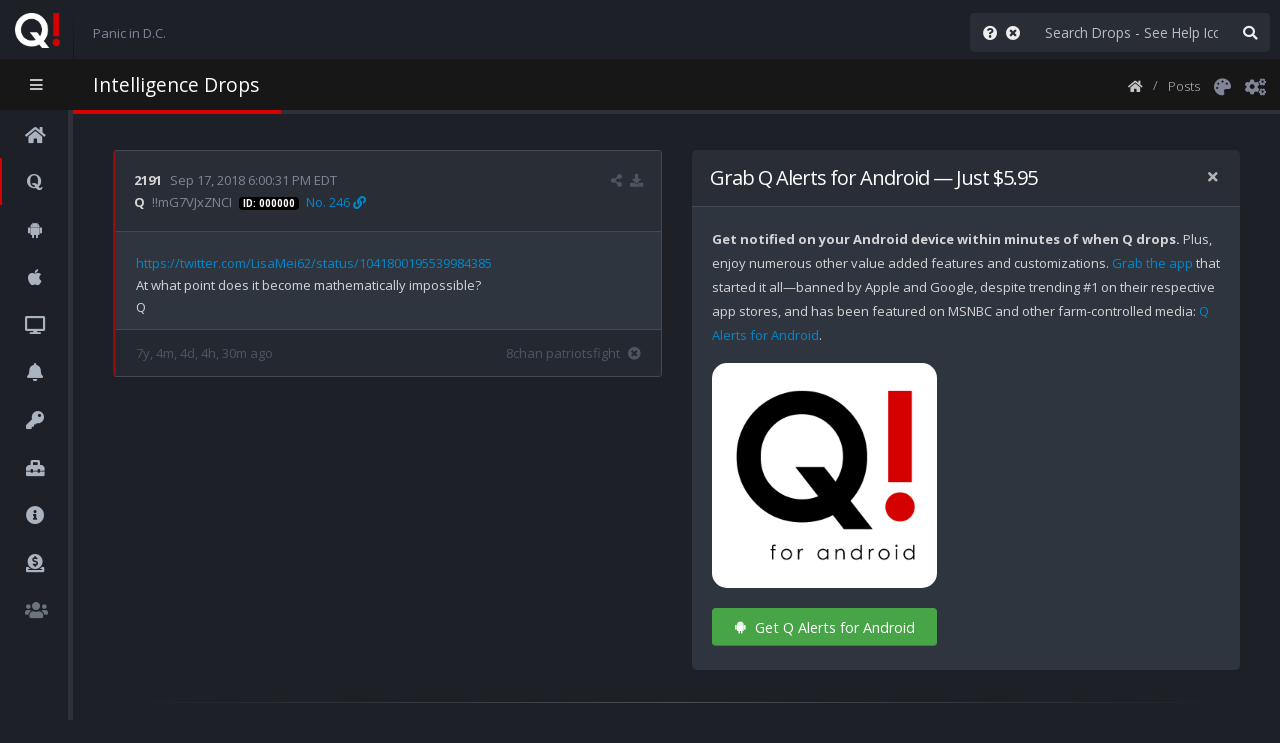

--- FILE ---
content_type: text/html; charset=UTF-8
request_url: https://qalerts.net/?n=2191
body_size: 12267
content:


<!DOCTYPE html>
<html class="wide dark header-dark sidebar-dark sidebar-left-md sidebar-left-collapsed" id="html">
<head>
	<meta charset="UTF-8">
	<meta content="en-us" http-equiv="Content-Language">
	<meta content="text/html; charset=utf-8" http-equiv="Content-Type" />
	<title>Intel Drop #2191</title>
	<meta name="TITLE" content="Intel Drop #2191" />
	<meta name="DESCRIPTION" content="https://twitter.com/LisaMei62/status/1041800195539984385 At what point does it become mathematically impossible? Q" />
	<meta name="KEYWORDS" content="qanon,q,anon,q,post,posts,drop,drops,research,news,msm,real news,fake news,notice,notify,notification,notifications,alert,alerts,iphone,android,8ch,8chan,maga,wwg1wga" />
	<meta name="robots" content="index, follow">
	<meta name="revisit-after" content="1 days">
	<meta name="viewport" content="width=device-width, initial-scale=1.0, maximum-scale=1.0, user-scalable=no" />
			<meta name="revisit-after" content="30 days">
		<meta http-equiv="Pragma" content="no-cache">
		<meta property="og:title" content="Intel Drop #2191">
		<meta property="og:description" content="https://twitter.com/LisaMei62/status/1041800195539984385 At what point does it become mathematically impossible? Q">
		<meta property="og:image" content="https://qalerts.net/images/TwitterIcon3a.png">
		<meta name="twitter:card" content="summary">
		<meta name="twitter:title" content="Intel Drop #2191">
		<meta name="twitter:description" content=" https://twitter.com/LisaMei62/status/1041800195539984385 At what point does it become mathematically impossible? Q">
		<meta name="twitter:image" content="https://qalerts.net/images/TwitterIcon3a.png">
				<link rel="icon" type="image/png" href="/images/faveicon.png" />
		<link href="//fonts.googleapis.com/css?family=Open+Sans:300,400,600,700,800|Shadows+Into+Light" rel="stylesheet" type="text/css">
	<link rel="stylesheet" href="/template/vendor/bootstrap-xxl/css/bootstrap.css" />
	<link rel="stylesheet" href="/template/vendor/animate/animate.css">
	<link rel="stylesheet" href="/template/vendor/font-awesome/css/all.min.css" />
	<link rel="stylesheet" href="/template/vendor/font-awesome/css/brands.min.css" />
	<link rel="stylesheet" href="/template/vendor/magnific-popup/magnific-popup.css" />
	<!--<link rel="stylesheet" href="/template/vendor/bootstrap-datepicker/css/bootstrap-datepicker3.css" />-->
	<link rel="stylesheet" href="/template/vendor/owl.carousel/assets/owl.carousel.css" />
	<link rel="stylesheet" href="/template/vendor/owl.carousel/assets/owl.theme.default.css" />
	<link rel="stylesheet" href="/template/css/theme.css" />
			<link rel="stylesheet" href="/template/css/skins/red.css" />
		<link rel="stylesheet" href="/template/css/custom.css">
	<script src="/template/vendor/jquery/jquery.js"></script>
	<script src="/template/vendor/modernizr/modernizr.js"></script>
	<script type="text/javascript" src="/js/moment.js"></script>
	<script type="text/javascript" src="/js/moment-timezone-with-data.js"></script>
	<script src="/js/qalerts-site.js"></script>
	<script type="text/javascript" src="/template/vendor/jquery-lazy/jquery.lazy.min.js"></script>
	<script type="text/javascript" src="/js/html2canvas.min.js"></script>
	<link rel="stylesheet" href="/template/vendor/pnotify/pnotify.custom.css" />
	<script src="/template/vendor/pnotify/pnotify.custom.js"></script>
	<style>
		.img-thumbnail {
			background-color: transparent !important;
			border-width: 1px !important;
			padding: 0px !important;
		}
	</style>
	<script type="text/javascript">
		function saveImage(theFileName, selector, enabled) {
			if (enabled == false) {
				var newQNotice = new PNotify({
					title: 'Single Post View Required',
					text: 'For performance reasons you must be viewing an individual post or be viewing search results in order to use \"Download Post as Image\".',
					type: 'info',
					icon: 'fas fa-info-circle'
				});
			} else {
				setTimeout(function() {
					html2canvas(document.querySelector("#postcard" + selector),
						{
							onclone: function(clonedDoc) {
								clonedDoc.querySelector('#webTag' + selector).style.display = 'inline-block'
							},
							scale: 2,
							backgroundColor: null
						}).then(canvas => {
						var data = canvas.toDataURL("image/png;base64");
						var img = document.createElement('img');
						img.src = data;
						var a = document.createElement('a');
						a.setAttribute("download", theFileName);
						a.setAttribute("href", data);
						document.body.appendChild(a);
						a.click();
						document.body.removeChild(a);
					});
				}, 250);
			}
		}
		var currentlyLoading = false;
		var loadMore = function(recordsToAppend) {
			if (currentlyLoading == false) {
				currentlyLoading = true;
				$('#topLoadSpinner').html("<i class='fa fa-spinner fa-spin'></i>");
				$('#waypoint').html("<i class='fa fa-spinner fa-spin fa-3x mb-4'></i>");
				var recordsLoaded = $('#postsRow').data('records-loaded');
				var totalRecords = $('#postsRow').data('post-count');
				var jqxhr = $.get("/posts/loadposts.php", {
						first: (recordsLoaded + 1),
						quantity: recordsToAppend,
						hardLoad: false,
						lang: '',
						sortasc: ''
					}, function() {
						console.log('Success');
					})
					.done(function(data) {
						console.log('Done');
						$("#postsRow").append(data);
						$("#postsRow").data("records-loaded", (recordsLoaded + recordsToAppend));
						$('.lazy').Lazy({
							scrollDirection: 'vertical',
							effect: 'fadeIn',
							visibleOnly: true,
							onError: function(element) {
								console.log('Error loading ' + element.data('src'));
							}
						});
						$('a').click(function() {
							if (($(this).attr("href").charAt(0) == '/') || ($(this).attr("href").indexOf("qalerts.net") > 0) || ($(this).attr("href").indexOf("void(") > 0)) {
								// Do nothing
							} else {
								$(this).attr('target', '_blank');
							}
						});
					})
					.fail(function(jqXHR, textStatus, errorThrown) {
						if (textStatus == 'timeout') {
							console.log('Fail: The server is not responding');
							var stack_bar_top = {
								"dir1": "down",
								"dir2": "right",
								"push": "top",
								"spacing1": 0,
								"spacing2": 0
							};
							var notice = new PNotify({
								title: 'Timed Out :(',
								text: 'The connection to the server timed out. It is possible we are just under heavy load. Please try again in a moment. If the problem persists, please contact us and let us know!',
								type: 'error',
								addclass: 'stack-bar-top',
								stack: stack_bar_top,
								width: "100%"
							});
						}
						if (textStatus == 'error') {
							console.log('Fail: ' + errorThrown);
							var stack_bar_top = {
								"dir1": "down",
								"dir2": "right",
								"push": "top",
								"spacing1": 0,
								"spacing2": 0
							};
							var newNotice = new PNotify({
								title: 'Error',
								text: 'The following error was returned: ' + errorThrown + '. Please retry in a moment. If the problem persists, please contact us and let us know!',
								type: 'error',
								addclass: 'stack-bar-top',
								stack: stack_bar_top,
								width: "100%"
							});
						}
					})
					.always(function() {
						console.log('Finished');
						currentlyLoading = false;
						$('#topLoadSpinner').html("<i class='fa fa-spinner'></i>");
						$('#waypoint').html("");
					});
			} else {
				console.log('Already currently loading');
			}
		};
		$(document).ready(function() {
			$('.lazy').Lazy({
				scrollDirection: 'vertical',
				effect: 'fadeIn',
				visibleOnly: true,
				onError: function(element) {
					console.log('Error loading ' + element.data('src'));
				}
			});
			$('a').click(function() {
				if (($(this).attr("href").charAt(0) == '/') || ($(this).attr("href").indexOf("qalerts.net") > 0) || ($(this).attr("href").indexOf("void(") > 0)) {
					// Do nothing
				} else {
					$(this).attr('target', '_blank');
				}
			});
			$(function() {
				var checkNewQ = function() {
					console.log('Check new Q!');
					var cacheBuster = new Date().getTime();
					$("#checkNewQCaption").text('Checking for any new Q!...');
					$.ajax({
						url: "/data/count.txt",
						//url : "/data/count.txt?_=" + new Date().getTime(),
						dataType: "text",
						data: {
							cachebuster: cacheBuster
						},
						success: function(data) {
							console.log('Previous post count=' + parseInt($("#postsRow").data("post-count")) + ' data.length=' + data);
							cookieTimeZone = getCookie('timeZone');
							if (cookieTimeZone == '') {
								cookieTimeZone = 'America/New_York';
							}
							if (parseInt(data) > parseInt($("#postsRow").data("post-count"))) {
								$("#postsRow").data("post-count", parseInt(data));
								var recordsPreviouslyLoaded = parseInt($("#postsRow").data("records-loaded"))
								$("#postsRow").data("records-loaded", (recordsPreviouslyLoaded + 1));
								var newQNotice = new PNotify({
									title: 'New Q! #' + data,
									text: 'Refresh your browser or click here to see it!',
									type: 'error',
									icon: 'fab fa-quora'
								});
								newQNotice.get().click(function() {
									window.location.href = "/";
								});
								var audio = new Audio('/sounds/QDrop.wav');
								audio.play();
								console.log('New post-count is ' + parseInt($("#postsRow").data("post-count")));
								var convertedTZTime = new Date().toLocaleString("en-US", {
									timeZone: cookieTimeZone
								});
								$("#checkNewQCaption").html('<strong class="text-accent">New Q!</strong> #' + data + ', ' + convertedTZTime + ' ' + moment.tz(convertedTZTime, cookieTimeZone).format('z'));
							} else {
								setTimeout(function() {
									var convertedTZTime = new Date().toLocaleString("en-US", {
										timeZone: cookieTimeZone
									});
									//console.log('3 ' + moment.tz(convertedTZTime, cookieTimeZone).format('z'));
									//$( "#checkNewQCaption" ).text( 'No new Q since #' + data + '. ' + convertedTZTime + ' DEBUG ' + moment.tz(convertedTZTime, cookieTimeZone).format('z'));
									$("#checkNewQCaption").text('No new Q since #' + data + '. ' + convertedTZTime + ' ' + moment().tz(cookieTimeZone).format('zz'));
								}, 1500);
							}
						}
					});
				};
				setInterval(checkNewQ, 150000);
			});
						$('.legends-popup').magnificPopup({
				type: 'inline',
				fixedContentPos: false,
				fixedBgPos: true,
				overflowY: 'auto',
				closeBtnInside: true,
				preloader: false,
				midClick: true,
				removalDelay: 300,
				mainClass: 'my-mfp-zoom-in'
			});
					});
	</script>
</head>
<body>
	<div class="loading-overlay">
		<div class="bounce-loader">
			<div class="bounce1"></div>
			<div class="bounce2"></div>
			<div class="bounce3"></div>
		</div>
	</div>
	<section class="body">
		<header class="header">
			<div class="logo-container">
				<a href="/" class="logo">
					<img id="logo" src="/images/Q-516x403.png" height="35" alt="Q Alerts" class="mr-1" />
				</a>
				<div class="d-md-none toggle-sidebar-left" data-toggle-class="sidebar-left-opened" data-target="html" data-fire-event="sidebar-left-opened">
					<i class="fas fa-bars" aria-label="Toggle sidebar"></i>
				</div>
			</div>
			<span class="separator" style="margin-left:9px !important;"></span>
			<div id="userbox" class="userbox" style="margin-left:-9px !important">
				<span id="checkNewQCaption">Panic in D.C.</span>
			</div>
			<div class="header-right">
				<form action="/" class="search nav-form">
					<div class="input-group">
						<span class="input-group-prepend">
							<button class="btn btn-default pr-1" type="button" onclick="window.open('/posts/help/');" title="Search Help & Tips"><i class="fas fa-question-circle"></i></button>
							<button class="btn btn-default pl-1" type="button" onclick="$('#q').val('');" title="Clear Search Box"><i class="fas fa-times-circle"></i></button>
						</span>
						<input type="text" class="form-control" name="q" id="q" placeholder="Search Drops - See Help Icon" value="">
						<span class="input-group-append">
							<button class="btn btn-default" type="submit" title="Submit Search"><i class="fas fa-search Query"></i></button>
						</span>
					</div>
				</form>
			</div>
		</header>
		<div class="inner-wrapper">
			<aside id="sidebar-left" class="sidebar-left">
				<div class="sidebar-header">
					<div class="sidebar-title">
						Navigation
					</div>
					<div class="sidebar-toggle d-none d-md-block" data-toggle-class="sidebar-left-collapsed" data-target="html" data-fire-event="sidebar-left-toggle">
						<i class="fas fa-bars" aria-label="Toggle sidebar"></i>
					</div>
				</div>
				<div class="nano">
					<div class="nano-content">
						<nav id="menu" class="nav-main" role="navigation">
							<ul class="nav nav-main">
								<li>
									<a class="nav-link" href="/home/">
										<i class="fas fa-home" aria-hidden="true"></i>
										<span>Home</span>
									</a>
								</li>
																<li class="nav-active">
									<a class="nav-link" href="/">
										<span class="float-right badge badge-primary">4966</span>
										<i class="fab fa-quora" aria-hidden="true"></i>
										<span>Q Posts</span>
									</a>
								</li>
								<li class="nav-parent">
									<a class="nav-link" href="#">
										<i class="fab fa-android" aria-hidden="true"></i>
										<span>Q Alerts for Android</span>
									</a>
									<ul class="nav nav-children">
										<li>
											<a class="nav-link" href="/app/full/">
												Q Alerts App for Android
											</a>
										</li>
										<li>
											<a class="nav-link" href="/help/">
												Q Alerts Help &amp; Common Issues
											</a>
										</li>
										<li>
											<a class="nav-link" href="/themes/">
												Customizable App Themes
											</a>
										</li>
									</ul>
								</li>
								<li class="nav-parent">
									<a class="nav-link" href="#">
										<i class="fab fa-apple" aria-hidden="true"></i>
										<span>Q Alerts for iOS</span>
									</a>
									<ul class="nav nav-children">
										<li>
											<a class="nav-link" href="/telegram/?os=ios">
												Q Alerts via Telegram App
											</a>
										</li>
									</ul>
								</li>
								<li class="nav-parent">
									<a class="nav-link" href="#">
										<i class="fas fa-desktop" aria-hidden="true"></i>
										<span>Q Alerts for Windows, Mac &amp; Linux</span>
									</a>
									<ul class="nav nav-children">
										<li>
											<a class="nav-link" href="/telegram/?os=desktop">
												Q Alerts via Telegram Desktop
											</a>
										</li>
										<li>
											<a class="nav-link" href="/rss/?os=desktop">
												Q Alerts via RSS Feed
											</a>
										</li>
									</ul>
								</li>
								<li class="nav-parent">
									<a class="nav-link" href="#">
										<i class="fas fa-bell" aria-hidden="true"></i>
										<span>Other Q Alerts</span>
									</a>
									<ul class="nav nav-children">
										<li>
											<a class="nav-link" href="/rss/?os=other">
												Q Alerts via RSS Feed
											</a>
										</li>
									</ul>
								</li>
								<li class="nav-parent">
									<a class="nav-link" href="#">
										<i class="fas fa-key" aria-hidden="true"></i>
										<span>Research</span>
									</a>
									<ul class="nav nav-children">
										<li>
											<a class="nav-link" href="/keys/">
												Abbreviations, Keys &amp; Definitions
											</a>
										</li>
										<li>
											<a class="nav-link" href="/research/">
												Research Resources
											</a>
										</li>
									</ul>
								</li>
								<li class="nav-parent">
									<a class="nav-link" href="#">
										<i class="fas fa-toolbox" aria-hidden="true"></i>
										<span>Tools</span>
									</a>
									<ul class="nav nav-children">
										<li>
											<a class="nav-link" href="/mememaker/">
												Meme Maker
											</a>
										</li>
									</ul>
								</li>
								<li class="nav-parent">
									<a class="nav-link" href="#">
										<i class="fas fa-info-circle" aria-hidden="true"></i>
										<span>Info</span>
									</a>
									<ul class="nav nav-children">
										<li>
											<a class="nav-link" href="/about/">
												About
											</a>
										</li>
										<li>
											<a class="nav-link" href="/contact/">
												Contact
											</a>
										</li>
										<li>
											<a class="nav-link" href="/privacy/">
												Privacy
											</a>
										</li>
										<li>
											<a class="nav-link" href="/legal/">
												Legal
											</a>
										</li>
									</ul>
								</li>
								<li>
									<a class="nav-link" href="/donate/">
										<i class="fas fa-donate" aria-hidden="true"></i>
										<span>Help Support Our Work</span>
									</a>
								</li>
								<li class="nav-item">
									<a class="nav-link disabled" href="javascript:void();">
										<span class="float-right badge badge-primary">718</span>
										<i class="fa fa-users"></i>
										<span>Online  (SRV2_L)</span>
									</a>
								</li>
							</ul>
						</nav>
					</div>
					<script>
						// Maintain Scroll Position
						if (typeof localStorage !== 'undefined') {
							if (localStorage.getItem('sidebar-left-position') !== null) {
								var initialPosition = localStorage.getItem('sidebar-left-position'),
									sidebarLeft = document.querySelector('#sidebar-left .nano-content');
								sidebarLeft.scrollTop = initialPosition;
							}
						}
					</script>
				</div>
			</aside>
			<div id="legends-dialog" class="dialog xdialog-sm zoom-anim-dialog mfp-hide pb-4">
				<h1 class="mt-0">Colors Legend</h1>
				<hr class="mb-1 mt-3">
				<div class="row">
					<div class="col">
						<h4 class="mb-0">Left Border Color</h4>
						<p class="mb-1">Left border colors indicate which 4chan/8chan board the Q post was posted to. The "Patriots Fight" board is Q's private board where only Q team is allowed to post.</p>
						<span class="badge badge-custom-indigo mr-1 mb-2 p-1">Project D Comms</span>
						<span class="badge badge-custom-blue mr-1 mb-2 p-1">Q Research</span>
						<span class="badge badge-custom-red mr-1 mb-2 p-1">Patriots Fight</span>
						<span class="badge badge-custom-green mr-1 mb-2 p-1">Great Awakening</span>
						<span class="badge badge-custom-cyan mr-1 mb-2 p-1">The Storm</span>
						<span class="badge badge-custom-orange mr-1 mb-2 p-1">Calm Before the Storm</span>
						<span class="badge badge-custom-yellow mr-1 mb-2 p-1">4Chan POL</span>
					</div>
				</div>
				<hr class="mb-1 mt-3">
				<div class="row">
					<div class="col pb-1">
						<h4 class="mb-0">Post # Color</h4>
						<p class="mb-1">Post # (e.g. 3570) colors indicate when a post was made. It makes it easier to see which posts were made today, yesterday, etc.</p>
						<span class="badge bg-accent mr-1 mb-2 p-1 text-custom-green">Today</span>
						<span class="badge bg-accent mr-1 mb-2 p-1 text-custom-teal">Yesterday</span>
						<span class="badge bg-accent mr-1 mb-2 p-1 text-custom-orange">2 Days</span>
						<span class="badge bg-accent mr-1 mb-2 p-1 text-custom-yellow">3 Days</span>
						<span class="badge bg-accent mr-1 mb-2 p-1 text-custom-red">4 Days</span>
						<span class="badge bg-accent mr-1 mb-2 p-1 text-custom-danger">5 Days</span>
						<span class="badge bg-accent mr-1 mb-2 p-1 text-custom-blue">6 Days</span>
						<span class="badge bg-accent mr-1 mb-2 p-1 text-custom-cyan">7 Days</span>
					</div>
				</div>
				<hr class="mb-1 mt-3">
				<div class="row">
					<div class="col pb-1">
						<h4 class="mb-0">ID Colors</h4>
						<p class="mb-1">The background colors of the ID's differentiate between different Device ID's used to make posts.</p>
						<p class="mb-0">Example: <span class="badge badge-primary text-nowrap d-inline-block text-color-dark" style="background-color:#56d97c !important">ID: 56d97c</span></p>
					</div>
				</div>
			</div>
			<section role="main" class="content-body">
				<header class="page-header">
					<h2 onclick="location.href = '/';" style="cursor:pointer">Intelligence Drops</h2>
					<div class="right-wrapper text-right">
						<ol class="breadcrumbs">
							<li>
								<a href="/home/" title="Home">
									<i class="fas fa-home" style="font-size:small !important"></i>
								</a>
							</li>
							<li><span><a href="/" class="nounderline" title="Refresh Posts Page">Posts</a></span></li>
						</ol>
												<a style="margin-left:-6px !important" title="Colors Legend" href="#legends-dialog" class="sidebar-right-icon xsidebar-right-toggle legends-popup"><i class="fas fa-palette"></i></a>
						<a style="margin-left:-20px !important" title="Settings" class="sidebar-right-toggle" data-open="sidebar-right"><i class="fas fa-cogs"></i></a>
					</div>
				</header>
				<!-- start: content -->
													<div class="alert alert-info w-100 hidden" id="searchResultsDiv">
						<button type="button" class="close" data-dismiss="alert" aria-hidden="true">×</button>
						<span id="searchResultsText">&nbsp;</span>
					</div>
										<div class="row" id="postsRow" data-records-loaded="20" data-post-count="4966">
														<div id="post2191" class="col-12 col-xxxl-4 col-xxl-6 col-xl-6 col-lg-9">
																		<div id="postcard2191" class="card mb-3 border card-featured-left card-featured-custom-red">
										<div class="card-header">
											<div class="d-flex xmb-2">
												<a title="Sequential Post Number" href="/?n=2191" class="xtext-accent text-decoration-none font-weight-bold text-accent">2191</a>
												<div class="ml-2" title="Post Date/Time">Sep 17, 2018 6:00:31 PM EDT</div>
												<div class="dropdown ml-auto" data-html2canvas-ignore="true">
													<a href="#" data-toggle="dropdown" aria-haspopup="true" aria-expanded="false">
														<i class="fas fa-share-alt text-muted" data-toggle="tooltip" title="Share"></i>
													</a>
													<div class="dropdown-menu" aria-labelledby="shareLabel">
														<a class="dropdown-item" href="https://twitter.com/intent/tweet?text=https%3A%2F%2Fqalerts.net%2F%3Fn%3D2191%0Ahttps%3A%2F%2Ftwitter.com%2FLisaMei62%2Fstatus%2F1041800195539984385%0AAt+what+point+does+it+become+mathematically+impossible%3F%0AQ" target="_blank"><i class="fab fa-twitter mr-1"></i><span>Share on Twitter</span></a>
														<a class="dropdown-item" href="https://www.facebook.com/sharer/sharer.php?u=https://qalerts.net/?n=2191" target="_blank"><i class="fab fa-facebook mr-1"></i><span> Share on Facebook</span></a>
														<a class="dropdown-item" href="https://parler.com/new-post?message=https%3A%2F%2Fqalerts.net%2F%3Fn%3D2191%0Ahttps%3A%2F%2Ftwitter.com%2FLisaMei62%2Fstatus%2F1041800195539984385%0AAt+what+point+does+it+become+mathematically+impossible%3F%0AQ&url=https://qalerts.net/?n=2191" target="_blank"><i class="fas fa-share-alt mr-1"></i><span> Share on Parler</span></a>
														<a class="dropdown-item" href="https://qalerts.net/mememaker/?n=2191" target="_blank"><i class="fa fa-image mr-1"></i><span>Meme Maker</span></a>
													</div>
												</div>
																									<div class="dropdown xml-auto pl-2" data-html2canvas-ignore="true">
														<a title="Download Post as Image" href="javascript:void(0);" onclick="saveImage('2191.png', '2191', true);" class="text-decoration-none font-weight-bold">
															<i class="fa fa-download mr-0 text-muted" data-toggle="tooltip" title="Download Post as Image"></i>
														</a>
													</div>
																							</div>
											<div>
												<strong class="mr-1 text-accent" title="Name">Q</strong><span class="mr-1" title="Trip Code"> !!mG7VJxZNCI</span>
												<span class="badge badge-primary mr-1 text-nowrap d-none d-lg-inline-block d-lg-inline-block d-xl-inline-block text-color-light" style="background-color:#000000 !important" title="User Device ID">ID: 000000</span>
												<span title="Post ID" class="text-nowrap"><a href="https://8kun.top/patriotsfight/res/62.html#246" target="_blank" class="text-decoration-none"><span class="d-none d-md-inline-block d-lg-inline-block d-xl-inline-block">No. 246&nbsp;</span><i class="fa fa-link" data-html2canvas-ignore="true"></i></a></span>
											</div>
										</div>
										<div class="card-body pb-0">
																																		<div style="white-space:pre-wrap" class="dont-break-out mb-3 text-accent"><a  href="https://twitter.com/LisaMei62/status/1041800195539984385">https://twitter.com/LisaMei62/status/1041800195539984385</a>
At what point does it become mathematically impossible?
Q
</div>
																					</div>
										<div class="card-footer text-muted" id="footer2191">
											<div class="d-flex">
												<div class="d-none d-lg-inline-block d-xl-inline-block" data-html2canvas-ignore="true">
													7y, 4m, 4d, 4h, 30m ago												</div>
												<div id="webTag2191" style="display:none">
													<!--https://qalerts.net/-->
													#WWG1WGA
												</div>
												<div class="d-inline-block d-lg-none d-xl-none" data-html2canvas-ignore="true">
													7y, 4m, 4d, 4h, 30m ago												</div>
												<div class="ml-auto">
													<a href="https://8kun.top/patriotsfight/res/62.html#246" target="_blank" class="text-muted text-decoration-none">8chan patriotsfight</a>
												</div>
												<div class="dropdown ml-2" data-html2canvas-ignore="true">
													<a class="text-decoration-none font-weight-bold" href="javascript:void(0);"><i class="fa fa-times-circle text-muted" data-toggle="tooltip" title="Hide Footer" onclick="$('#footer2191').hide();"></i></a>
												</div>
											</div>
										</div>
									</div>
								</div>
																												<div class="col-12 col-xxxl-8 col-xxl-6 col-xl-6 col-lg-3" style="xdisplay: flex !important;justify-content: center">
												<div class="row is-flex mt-0">
													<div class="col-12 mb-3" style="display:flex !important; flex-direction:column !important">
														<section class="card">
															<header class="card-header">
																<div class="card-actions">
																	<a onclick="$('#post2191').removeClass('col-xxxl-4 col-xxl-6 col-xl-6 col-lg-9');" href="#" class="card-action card-action-dismiss" data-card-dismiss></a>
																</div>
																<h2 class="card-title">Grab Q Alerts for Android — Just $5.95</h2>
															</header>
															<div class="card-body">
																<p class="mt-0 mb-0 text-accent"><strong>Get notified on your Android device within minutes of when Q drops.</strong> Plus, enjoy numerous other value added features and customizations. <a href="https://thebookofq.gumroad.com/l/qalerts" target="_blank">Grab the app</a> that started it all—banned by Apple and Google, despite trending #1 on their respective app stores, and has been featured on MSNBC and other farm-controlled media: <a href="https://thebookofq.gumroad.com/l/qalerts" target="_blank">Q Alerts for Android</a>.</p>
																<p class="mt-3 mb-3"><a href="https://thebookofq.gumroad.com/l/qalerts" target="_blank"><img src="/images/QAlerts-Logo-For-GumRoad.png" alt="Q Alerts for Android" style="width:225px;height:auto;border-radius:15px;"></a></p>
																<p class="mt-0 mb-0"><a href="https://thebookofq.gumroad.com/l/qalerts" target="_blank" class="xw-auto mb-1 mt-1 mr-1 btn btn-success btn-md d-inline-block download" title="Download Q Alerts for Android" style="width:225px;"><i class="fab fa-android mr-2"></i>Get Q Alerts for Android</a></p>
															</div>
														</section>
													</div>
												</div>
											</div>
															</div>
					<div id="waypoint" class="w-100 text-center"></div>
											<hr class="mt-3 mb-3">
						<div class="row container-fluid mr-0 ml-0 pl-0 pr-0 pt-3">
															<div class="col text-center p-0 m-0 mr-1">
									<button type="button" class="btn btn-primary container-fluid" onclick="window.location.href='/?n=2192';"><i class="fas fa-arrow-left"></i> 2192</button>
								</div>
														<div class="col text-center p-0 m-0">
								<button type="button" class="btn btn-primary container-fluid" onclick="window.location.href='/';">View All Posts</button>
							</div>
															<div class="col text-center p-0 m-0 ml-1">
									<button type="button" class="btn btn-primary container-fluid" onclick="window.location.href='/?n=2190';">2190 <i class="fas fa-arrow-right"></i></button>
								</div>
													</div>
																<p class="mt-4 mb-0"><i class="fas fa-donate mr-2"></i>Due to censorship/<a href="https://www.law.cornell.edu/wex/tortious_interference" target="_blank">tortious interference</a>, we've lost all income we used to pay for the servers, language translations, services, etc. Please consider making a <a href="/donate/">donation</a> to help support our work &amp; expenses. ThanQ!</p>
						<p class="mt-0"><a href="/donate/#btc"><i class="fab fa-btc" style="margin-left:2px;margin-right:9px;"></i>bc1qjnw8x629arahrscxae93n7hthdj46ucm0ap6dj</a> &bull; Ethereum <a href="/donate/#eth">0xa0cEacB0647DBEEcD75A06f01d14f1b71086dCBC</a> &bull; XRP <a href="/donate/#xrp">rsVNToamDgwbhQqvcAPge1D8sm1rDcWrjW</a> &bull; DOGE <a href="/donate/#doge">DD3wGJCKULrHkYqbEVG3p2rAoSuKxpc7ZF</a></p>
														<h4 class="mb-0 mt-4">Social Media</h4>
				<a href="https://truthsocial.com/@qalerts" target="_blank">TRUTH Social @qalerts</a> &bull; <a href="https://gab.com/QAlerts" target="_blank">Gab @qalerts</a> &bull; <a href="https://rumble.com/c/c-2812086" target="_blank">Rumble</a>
				<!-- end: content -->
			</section>
		</div>
		<aside id="sidebar-right" class="sidebar-right">
			<div class="nano">
				<div class="nano-content">
					<a href="#" class="mobile-close d-md-none">
						Collapse <i class="fas fa-chevron-right"></i>
					</a>
					<div class="sidebar-right-wrapper">
						<div class="sidebar-widget mb-3">
							<h6><i class="fas fa-cogs"></i> Settings</h6>
						</div>
						<div class="col-12 p-0">
							<section class="card p-0">
								<header class="card-header">
									<div class="card-actions">
										<a href="#" class="card-action card-action-toggle" data-card-toggle></a>
									</div>
									<h6 class="card-title">Language لغة ভাষা 语言 Langue भाषा: हिन्दी Língua язык Idioma Sprache Bahasa زبان 言語 Dil linguaggio</h6>
								</header>
								<div class="card-body p-0 py-3">
									<div class="row form-group p-0 m-0">
										<div class=" col form-group px-3">
											<select class="form-control form-control-sm" id="language">
												<option  selected  value="">English</option>
												<option  value="ar">Arabic عربى</option>
<option  value="bn">Bangla আরবি</option>
<option  value="zh">Chinese 中文</option>
<option  value="fr">French Français</option>
<option  value="de">German Deutsche</option>
<option  value="hi">Hindi हिंदी</option>
<option  value="id">Indonesian bahasa Indonesia</option>
<option  value="it">Italian Italiano</option>
<option  value="ja">Japanese 日本人</option>
<option  value="pt">Portuguese Português</option>
<option  value="ru">Russian русский</option>
<option  value="es">Spanish Español</option>
<option  value="tr">Turkish Türk</option>
<option  value="ur">Urdu اردو</option>
											</select>
										</div>
									</div>
								</div>
							</section>
							<section class="card p-0 mt-4">
								<header class="card-header">
									<div class="card-actions">
										<a href="#" class="card-action card-action-toggle" data-card-toggle></a>
									</div>
									<h6 class="card-title">Color Scheme</h6>
								</header>
								<div class="card-body p-0 py-3">
									<div class="row form-group p-0 m-0">
										<div class=" col form-group px-3">
											<label class="control-label" for="colorSchemeDarkLight">Theme (dark/light)</label>
											<select class="form-control form-control-sm" id="colorSchemeDarkLight">
												<option selected value="dark">Dark</option>
												<option  value="light">Light</option>
											</select>
										</div>
									</div>
									<div class="row form-group p-0 m-0 mt-3">
										<div class=" col form-group px-3">
											<div class="checkbox-custom checkbox-default">
																								<input type="checkbox" checked disabled id="colorSchemeHeaderDark">
												<label for="colorSchemeHeaderDark">Dark Header (with Light Theme)</label>
											</div>
										</div>
									</div>
									<div class="row form-group p-0 m-0 mt-1">
										<div class=" col form-group px-3">
											<div class="checkbox-custom checkbox-default">
																								<input type="checkbox" checked disabled id="colorSchemeSidebarDark">
												<label for="colorSchemeSidebarDark">Dark Sidebar (with Light Theme)</label>
											</div>
										</div>
									</div>
								</div>
							</section>
							<section class="card p-0 mt-4">
								<header class="card-header">
									<div class="card-actions">
										<a href="#" class="card-action card-action-toggle" data-card-toggle></a>
									</div>
									<h6 class="card-title">Time Zone</h6>
									<p class="card-subtitle">Use the following timezone when displaying dates/times for posts and when generating memes with Meme Maker.</p>
								</header>
								<div class="card-body p-0 py-3">
									<div class="row form-group p-0 m-0">
										<div class=" col form-group px-3">
											<select class="form-control form-control-sm" id="timeZone">
												<option >Africa/Abidjan</option>
<option >Africa/Accra</option>
<option >Africa/Algiers</option>
<option >Africa/Bissau</option>
<option >Africa/Cairo</option>
<option >Africa/Casablanca</option>
<option >Africa/Ceuta</option>
<option >Africa/El_Aaiun</option>
<option >Africa/Johannesburg</option>
<option >Africa/Juba</option>
<option >Africa/Khartoum</option>
<option >Africa/Lagos</option>
<option >Africa/Maputo</option>
<option >Africa/Monrovia</option>
<option >Africa/Nairobi</option>
<option >Africa/Ndjamena</option>
<option >Africa/Sao_Tome</option>
<option >Africa/Tripoli</option>
<option >Africa/Tunis</option>
<option >Africa/Windhoek</option>
<option >America/Adak</option>
<option >America/Anchorage</option>
<option >America/Araguaina</option>
<option >America/Argentina/Buenos_Aires</option>
<option >America/Argentina/Catamarca</option>
<option >America/Argentina/Cordoba</option>
<option >America/Argentina/Jujuy</option>
<option >America/Argentina/La_Rioja</option>
<option >America/Argentina/Mendoza</option>
<option >America/Argentina/Rio_Gallegos</option>
<option >America/Argentina/Salta</option>
<option >America/Argentina/San_Juan</option>
<option >America/Argentina/San_Luis</option>
<option >America/Argentina/Tucuman</option>
<option >America/Argentina/Ushuaia</option>
<option >America/Asuncion</option>
<option >America/Atikokan</option>
<option >America/Bahia</option>
<option >America/Bahia_Banderas</option>
<option >America/Barbados</option>
<option >America/Belem</option>
<option >America/Belize</option>
<option >America/Blanc-Sablon</option>
<option >America/Boa_Vista</option>
<option >America/Bogota</option>
<option >America/Boise</option>
<option >America/Cambridge_Bay</option>
<option >America/Campo_Grande</option>
<option >America/Cancun</option>
<option >America/Caracas</option>
<option >America/Cayenne</option>
<option >America/Chicago</option>
<option >America/Chihuahua</option>
<option >America/Costa_Rica</option>
<option >America/Creston</option>
<option >America/Cuiaba</option>
<option >America/Curacao</option>
<option >America/Danmarkshavn</option>
<option >America/Dawson</option>
<option >America/Dawson_Creek</option>
<option >America/Denver</option>
<option >America/Detroit</option>
<option >America/Edmonton</option>
<option >America/Eirunepe</option>
<option >America/El_Salvador</option>
<option >America/Fort_Nelson</option>
<option >America/Fortaleza</option>
<option >America/Glace_Bay</option>
<option >America/Godthab</option>
<option >America/Goose_Bay</option>
<option >America/Grand_Turk</option>
<option >America/Guatemala</option>
<option >America/Guayaquil</option>
<option >America/Guyana</option>
<option >America/Halifax</option>
<option >America/Havana</option>
<option >America/Hermosillo</option>
<option >America/Indiana/Indianapolis</option>
<option >America/Indiana/Knox</option>
<option >America/Indiana/Marengo</option>
<option >America/Indiana/Petersburg</option>
<option >America/Indiana/Tell_City</option>
<option >America/Indiana/Vevay</option>
<option >America/Indiana/Vincennes</option>
<option >America/Indiana/Winamac</option>
<option >America/Inuvik</option>
<option >America/Iqaluit</option>
<option >America/Jamaica</option>
<option >America/Juneau</option>
<option >America/Kentucky/Louisville</option>
<option >America/Kentucky/Monticello</option>
<option >America/La_Paz</option>
<option >America/Lima</option>
<option >America/Los_Angeles</option>
<option >America/Maceio</option>
<option >America/Managua</option>
<option >America/Manaus</option>
<option >America/Martinique</option>
<option >America/Matamoros</option>
<option >America/Mazatlan</option>
<option >America/Menominee</option>
<option >America/Merida</option>
<option >America/Metlakatla</option>
<option >America/Mexico_City</option>
<option >America/Miquelon</option>
<option >America/Moncton</option>
<option >America/Monterrey</option>
<option >America/Montevideo</option>
<option >America/Nassau</option>
<option selected>America/New_York</option>
<option >America/Nipigon</option>
<option >America/Nome</option>
<option >America/Noronha</option>
<option >America/North_Dakota/Beulah</option>
<option >America/North_Dakota/Center</option>
<option >America/North_Dakota/New_Salem</option>
<option >America/Ojinaga</option>
<option >America/Panama</option>
<option >America/Pangnirtung</option>
<option >America/Paramaribo</option>
<option >America/Phoenix</option>
<option >America/Port-au-Prince</option>
<option >America/Port_of_Spain</option>
<option >America/Porto_Velho</option>
<option >America/Puerto_Rico</option>
<option >America/Punta_Arenas</option>
<option >America/Rainy_River</option>
<option >America/Rankin_Inlet</option>
<option >America/Recife</option>
<option >America/Regina</option>
<option >America/Resolute</option>
<option >America/Rio_Branco</option>
<option >America/Santarem</option>
<option >America/Santiago</option>
<option >America/Santo_Domingo</option>
<option >America/Sao_Paulo</option>
<option >America/Scoresbysund</option>
<option >America/Sitka</option>
<option >America/St_Johns</option>
<option >America/Swift_Current</option>
<option >America/Tegucigalpa</option>
<option >America/Thule</option>
<option >America/Thunder_Bay</option>
<option >America/Tijuana</option>
<option >America/Toronto</option>
<option >America/Vancouver</option>
<option >America/Whitehorse</option>
<option >America/Winnipeg</option>
<option >America/Yakutat</option>
<option >America/Yellowknife</option>
<option >Antarctica/Casey</option>
<option >Antarctica/Davis</option>
<option >Antarctica/DumontDUrville</option>
<option >Antarctica/Macquarie</option>
<option >Antarctica/Mawson</option>
<option >Antarctica/Palmer</option>
<option >Antarctica/Rothera</option>
<option >Antarctica/Syowa</option>
<option >Antarctica/Troll</option>
<option >Antarctica/Vostok</option>
<option >Asia/Almaty</option>
<option >Asia/Amman</option>
<option >Asia/Anadyr</option>
<option >Asia/Aqtau</option>
<option >Asia/Aqtobe</option>
<option >Asia/Ashgabat</option>
<option >Asia/Atyrau</option>
<option >Asia/Baghdad</option>
<option >Asia/Baku</option>
<option >Asia/Bangkok</option>
<option >Asia/Barnaul</option>
<option >Asia/Beirut</option>
<option >Asia/Bishkek</option>
<option >Asia/Brunei</option>
<option >Asia/Chita</option>
<option >Asia/Choibalsan</option>
<option >Asia/Colombo</option>
<option >Asia/Damascus</option>
<option >Asia/Dhaka</option>
<option >Asia/Dili</option>
<option >Asia/Dubai</option>
<option >Asia/Dushanbe</option>
<option >Asia/Famagusta</option>
<option >Asia/Gaza</option>
<option >Asia/Hebron</option>
<option >Asia/Ho_Chi_Minh</option>
<option >Asia/Hong_Kong</option>
<option >Asia/Hovd</option>
<option >Asia/Irkutsk</option>
<option >Asia/Jakarta</option>
<option >Asia/Jayapura</option>
<option >Asia/Jerusalem</option>
<option >Asia/Kabul</option>
<option >Asia/Kamchatka</option>
<option >Asia/Karachi</option>
<option >Asia/Kathmandu</option>
<option >Asia/Khandyga</option>
<option >Asia/Kolkata</option>
<option >Asia/Krasnoyarsk</option>
<option >Asia/Kuala_Lumpur</option>
<option >Asia/Kuching</option>
<option >Asia/Macau</option>
<option >Asia/Magadan</option>
<option >Asia/Makassar</option>
<option >Asia/Manila</option>
<option >Asia/Nicosia</option>
<option >Asia/Novokuznetsk</option>
<option >Asia/Novosibirsk</option>
<option >Asia/Omsk</option>
<option >Asia/Oral</option>
<option >Asia/Pontianak</option>
<option >Asia/Pyongyang</option>
<option >Asia/Qatar</option>
<option >Asia/Qostanay</option>
<option >Asia/Qyzylorda</option>
<option >Asia/Riyadh</option>
<option >Asia/Sakhalin</option>
<option >Asia/Samarkand</option>
<option >Asia/Seoul</option>
<option >Asia/Shanghai</option>
<option >Asia/Singapore</option>
<option >Asia/Srednekolymsk</option>
<option >Asia/Taipei</option>
<option >Asia/Tashkent</option>
<option >Asia/Tbilisi</option>
<option >Asia/Tehran</option>
<option >Asia/Thimphu</option>
<option >Asia/Tokyo</option>
<option >Asia/Tomsk</option>
<option >Asia/Ulaanbaatar</option>
<option >Asia/Urumqi</option>
<option >Asia/Ust-Nera</option>
<option >Asia/Vladivostok</option>
<option >Asia/Yakutsk</option>
<option >Asia/Yangon</option>
<option >Asia/Yekaterinburg</option>
<option >Asia/Yerevan</option>
<option >Atlantic/Azores</option>
<option >Atlantic/Bermuda</option>
<option >Atlantic/Canary</option>
<option >Atlantic/Cape_Verde</option>
<option >Atlantic/Faroe</option>
<option >Atlantic/Madeira</option>
<option >Atlantic/Reykjavik</option>
<option >Atlantic/South_Georgia</option>
<option >Atlantic/Stanley</option>
<option >Australia/Adelaide</option>
<option >Australia/Brisbane</option>
<option >Australia/Broken_Hill</option>
<option >Australia/Currie</option>
<option >Australia/Darwin</option>
<option >Australia/Eucla</option>
<option >Australia/Hobart</option>
<option >Australia/Lindeman</option>
<option >Australia/Lord_Howe</option>
<option >Australia/Melbourne</option>
<option >Australia/Perth</option>
<option >Australia/Sydney</option>
<option >CET</option>
<option >CST6CDT</option>
<option >EET</option>
<option >EST</option>
<option >EST5EDT</option>
<option >Etc/GMT</option>
<option >Etc/GMT+1</option>
<option >Etc/GMT+10</option>
<option >Etc/GMT+11</option>
<option >Etc/GMT+12</option>
<option >Etc/GMT+2</option>
<option >Etc/GMT+3</option>
<option >Etc/GMT+4</option>
<option >Etc/GMT+5</option>
<option >Etc/GMT+6</option>
<option >Etc/GMT+7</option>
<option >Etc/GMT+8</option>
<option >Etc/GMT+9</option>
<option >Etc/GMT-1</option>
<option >Etc/GMT-10</option>
<option >Etc/GMT-11</option>
<option >Etc/GMT-12</option>
<option >Etc/GMT-13</option>
<option >Etc/GMT-14</option>
<option >Etc/GMT-2</option>
<option >Etc/GMT-3</option>
<option >Etc/GMT-4</option>
<option >Etc/GMT-5</option>
<option >Etc/GMT-6</option>
<option >Etc/GMT-7</option>
<option >Etc/GMT-8</option>
<option >Etc/GMT-9</option>
<option >Etc/UTC</option>
<option >Europe/Amsterdam</option>
<option >Europe/Andorra</option>
<option >Europe/Astrakhan</option>
<option >Europe/Athens</option>
<option >Europe/Belgrade</option>
<option >Europe/Berlin</option>
<option >Europe/Brussels</option>
<option >Europe/Bucharest</option>
<option >Europe/Budapest</option>
<option >Europe/Chisinau</option>
<option >Europe/Copenhagen</option>
<option >Europe/Dublin</option>
<option >Europe/Gibraltar</option>
<option >Europe/Helsinki</option>
<option >Europe/Istanbul</option>
<option >Europe/Kaliningrad</option>
<option >Europe/Kiev</option>
<option >Europe/Kirov</option>
<option >Europe/Lisbon</option>
<option >Europe/London</option>
<option >Europe/Luxembourg</option>
<option >Europe/Madrid</option>
<option >Europe/Malta</option>
<option >Europe/Minsk</option>
<option >Europe/Monaco</option>
<option >Europe/Moscow</option>
<option >Europe/Oslo</option>
<option >Europe/Paris</option>
<option >Europe/Prague</option>
<option >Europe/Riga</option>
<option >Europe/Rome</option>
<option >Europe/Samara</option>
<option >Europe/Saratov</option>
<option >Europe/Simferopol</option>
<option >Europe/Sofia</option>
<option >Europe/Stockholm</option>
<option >Europe/Tallinn</option>
<option >Europe/Tirane</option>
<option >Europe/Ulyanovsk</option>
<option >Europe/Uzhgorod</option>
<option >Europe/Vienna</option>
<option >Europe/Vilnius</option>
<option >Europe/Volgograd</option>
<option >Europe/Warsaw</option>
<option >Europe/Zaporozhye</option>
<option >Europe/Zurich</option>
<option >HST</option>
<option >Indian/Chagos</option>
<option >Indian/Christmas</option>
<option >Indian/Cocos</option>
<option >Indian/Kerguelen</option>
<option >Indian/Mahe</option>
<option >Indian/Maldives</option>
<option >Indian/Mauritius</option>
<option >Indian/Reunion</option>
<option >MET</option>
<option >MST</option>
<option >MST7MDT</option>
<option >PST8PDT</option>
<option >Pacific/Apia</option>
<option >Pacific/Auckland</option>
<option >Pacific/Bougainville</option>
<option >Pacific/Chatham</option>
<option >Pacific/Chuuk</option>
<option >Pacific/Easter</option>
<option >Pacific/Efate</option>
<option >Pacific/Enderbury</option>
<option >Pacific/Fakaofo</option>
<option >Pacific/Fiji</option>
<option >Pacific/Funafuti</option>
<option >Pacific/Galapagos</option>
<option >Pacific/Gambier</option>
<option >Pacific/Guadalcanal</option>
<option >Pacific/Guam</option>
<option >Pacific/Honolulu</option>
<option >Pacific/Kiritimati</option>
<option >Pacific/Kosrae</option>
<option >Pacific/Kwajalein</option>
<option >Pacific/Majuro</option>
<option >Pacific/Marquesas</option>
<option >Pacific/Nauru</option>
<option >Pacific/Niue</option>
<option >Pacific/Norfolk</option>
<option >Pacific/Noumea</option>
<option >Pacific/Pago_Pago</option>
<option >Pacific/Palau</option>
<option >Pacific/Pitcairn</option>
<option >Pacific/Pohnpei</option>
<option >Pacific/Port_Moresby</option>
<option >Pacific/Rarotonga</option>
<option >Pacific/Tahiti</option>
<option >Pacific/Tarawa</option>
<option >Pacific/Tongatapu</option>
<option >Pacific/Wake</option>
<option >Pacific/Wallis</option>
<option >WET</option>
											</select>
										</div>
									</div>
								</div>
							</section>
							<section class="card p-0 mt-4">
								<header class="card-header">
									<div class="card-actions">
										<a href="#" class="card-action card-action-toggle" data-card-toggle></a>
									</div>
									<h6 class="card-title">Post Depth</h6>
									<p class="card-subtitle">For posts that are responses to other posts, how many levels deep to show the responses being responded to.</p>
								</header>
								<div class="card-body p-0 py-3">
									<div class="row form-group p-0 m-0">
										<div class=" col form-group px-3">
											<select class="form-control form-control-sm" id="postDepth">
												<option value='1'>The Q Drop Only</option>
<option value='2' selected>2 (Default)</option>
<option value='3'>3</option>
											</select>
										</div>
									</div>
								</div>
							</section>
							<section class="card p-0 mt-4">
								<header class="card-header">
									<div class="card-actions">
										<a href="#" class="card-action card-action-toggle" data-card-toggle></a>
									</div>
									<h6 class="card-title">Promos/Ads</h6>
								</header>
								<div class="card-body p-0 py-3">
									<div class="row form-group p-0 m-0 mt-1">
										<div class=" col form-group px-3">
											<div class="checkbox-custom checkbox-default">
												<input name="hidePromos" type="checkbox"  id="hidePromos">
												<label for="hidePromos">Hide Promos/Ads On Post</label>
											</div>
										</div>
									</div>
								</div>
							</section>
							<section class="card p-0 mt-4">
								<header class="card-header">
									<div class="card-actions">
										<a href="#" class="card-action card-action-toggle" data-card-toggle></a>
									</div>
									<h6 class="card-title">Meme Maker Defaults</h6>
								</header>
								<div class="card-body p-0 py-3">
									<div class="row form-group p-0 m-0">
										<div class=" col form-group px-3">
											<label class="control-label" for="memeMakerSize">Size</label>
											<select class="form-control form-control-sm" id="memeMakerSize">
												<option value="Facebook" >Facebook</option>
												<option value="Twitter" >Twitter</option>
												<option value="640"  selected>640 *</option>
											</select>
										</div>
									</div>
									<div class="row form-group p-0 m-0 mt-3">
										<div class=" col form-group px-3">
											<label class="control-label" for="memeMakerTheme">Theme</label>
											<select class="form-control form-control-sm" id="memeMakerTheme">
												<option value="1" >Punisher Light</option>
												<option value="2" >Punisher Dark</option>
												<option value="3" >Q Alerts Light</option>
												<option value="4"  selected>Q Alerts Dark *</option>
												<option value="5" >QMap.pub</option>
												<option value="6" >QAnon.pub</option>
												<option value="7" >Q Drops</option>
											</select>
										</div>
									</div>
									<div class="row form-group p-0 m-0 mt-3">
										<div class=" col form-group px-3">
											<div class="checkbox-custom checkbox-default">
												<input type="checkbox" id="memeMakerImages"  checked>
												<label for="memeMakerImages">Include Images</label>
											</div>
										</div>
									</div>
									<div class="row form-group p-0 m-0 mt-1">
										<div class=" col form-group px-3">
											<div class="checkbox-custom checkbox-default">
												<input type="checkbox" id="memeMakerReferences"  checked>
												<label for="memeMakerReferences">Include Reference Posts</label>
											</div>
										</div>
									</div>
								</div>
							</section>
							<p class="card-subtitle mt-3"><i class="fa fa-info-circle"></i> Cookies must be enabled to allow the saving of your setting selections.</p>
						</div>
					</div>
				</div>
			</div>
		</aside>
	</section>
	<script src="/template/vendor/jquery-browser-mobile/jquery.browser.mobile.js"></script>
	<script src="/template/vendor/popper/umd/popper.min.js"></script>
	<script src="/template/vendor/bootstrap-xxl/js/bootstrap.js"></script>
	<!--<script src="/template/vendor/bootstrap-datepicker/js/bootstrap-datepicker.js"></script>-->
	<script src="/template/vendor/common/common.js"></script>
	<script src="/template/vendor/nanoscroller/nanoscroller.js"></script>
	<script src="/template/vendor/magnific-popup/jquery.magnific-popup.js"></script>
	<!--<script src="/template/vendor/jquery-placeholder/jquery.placeholder.js"></script>-->
	<script src="/template/vendor/owl.carousel/owl.carousel.js"></script>
	<script src="/template/js/theme.js"></script>
	<script src="/template/js/custom.js"></script>
	<script src="/template/js/theme.init.js"></script>
	<script defer src="https://static.cloudflareinsights.com/beacon.min.js/vcd15cbe7772f49c399c6a5babf22c1241717689176015" integrity="sha512-ZpsOmlRQV6y907TI0dKBHq9Md29nnaEIPlkf84rnaERnq6zvWvPUqr2ft8M1aS28oN72PdrCzSjY4U6VaAw1EQ==" data-cf-beacon='{"version":"2024.11.0","token":"78ea6adc327c4a3d832bb60e61810f3e","r":1,"server_timing":{"name":{"cfCacheStatus":true,"cfEdge":true,"cfExtPri":true,"cfL4":true,"cfOrigin":true,"cfSpeedBrain":true},"location_startswith":null}}' crossorigin="anonymous"></script>
</body>
</html>

--- FILE ---
content_type: application/x-javascript
request_url: https://qalerts.net/template/js/custom.js
body_size: -125
content:
/* Add here all your JS customizations */
/*
(function(w,d, s, id) {if(typeof(w.webpushr)!=='undefined') return;w.webpushr=w.webpushr||function(){(w.webpushr.q=w.webpushr.q||[]).push(arguments)};var js, fjs = d.getElementsByTagName(s)[0];js = d.createElement(s); js.id = id;js.async=1;js.src = "https://cdn.webpushr.com/app.min.js";fjs.parentNode.appendChild(js);}(window,document, 'script', 'webpushr-jssdk'));webpushr('setup',{'key':'BBLCK45quzZI4KHm7C-QXSbEItHGZwrTLSNMAZc4HQZlkU5SX2sbVvgfLSBpaVxF-kOGtCnuoDWeRw-d8MKqCAU' });
*/


--- FILE ---
content_type: application/x-javascript
request_url: https://qalerts.net/template/vendor/common/common.js
body_size: -223
content:
// Tooltip and Popover
(function($) {
	$('[data-toggle="tooltip"]').tooltip();
	$('[data-toggle="popover"]').popover();
})(jQuery);

// Tabs
$('a[data-toggle="tab"]').on('shown.bs.tab', function (e) {
	$(this).parents('.nav-tabs').find('.active').removeClass('active');
	$(this).parents('.nav-pills').find('.active').removeClass('active');
	$(this).addClass('active').parent().addClass('active');
});

// Bootstrap Datepicker
if (typeof($.fn.datepicker) != 'undefined') {
	$.fn.bootstrapDP = $.fn.datepicker.noConflict();
}

--- FILE ---
content_type: application/x-javascript
request_url: https://qalerts.net/js/qalerts-site.js
body_size: 632
content:
function setCookie(cname, cvalue, exdays) {
	var d = new Date();
	d.setTime(d.getTime() + (exdays*24*60*60*1000));
	var expires = "expires="+ d.toUTCString();
	document.cookie = cname + "=" + cvalue + ";" + expires + ";path=/";
}
function getCookie(cname) {
	var name = cname + "=";
	var decodedCookie = decodeURIComponent(document.cookie);
	var ca = decodedCookie.split(';');
	for(var i = 0; i <ca.length; i++) {
		var c = ca[i];
		while (c.charAt(0) == ' ') {
			c = c.substring(1);
		}
		if (c.indexOf(name) == 0) {
			return c.substring(name.length, c.length);
		}
	}
	return "";
}
		
$(document).ready(function(){

	console.log('Ready');

	$('#DownloadArchiveAlert').on('closed.bs.alert', function () {
		console.log('DownloadArchiveAlert Dismissed');
		setCookie('HideDownloadArchiveAlert', 'true', 30);
	})
	
	$('#TruthSocialAlert').on('closed.bs.alert', function () {
		console.log('TruthSocialAlert Dismissed');
		setCookie('HideTruthSocialAlert', 'true', 30);
	})

	$('#TheBookOfQAlert').on('closed.bs.alert', function () {
		console.log('TheBookOfQAlert Dismissed');
		setCookie('HideTheBookOfQAlert', 'true', 30);
	})

	$('#hidePromos').change(function() {
		console.log('here:');
	    if (this.checked) {
	    	setCookie('hidePromos', 'checked', 365);
	    } else {
	    	setCookie('hidePromos', 'unchecked', 365);
	    }
	});			

	$("#colorSchemeDarkLight").change(function(){
		var theValue = $("#colorSchemeDarkLight option:selected" ).val();
		switch(theValue) {
			case 'dark':
				$("#html").removeClass("light").addClass("dark");						
				$("#colorSchemeHeaderDark").prop("checked", true );
				$("#colorSchemeHeaderDark").attr('disabled', true);						
				setCookie('colorSchemeHeaderDark', 'header-dark', 365);						
				$("#colorSchemeSidebarDark").prop("checked", true );
				$("#colorSchemeSidebarDark").attr('disabled', true);	
				setCookie('colorSchemeSidebarDark', 'sidebar-dark', 365);					
				break;
			case 'light':
				$("#html").removeClass("dark").addClass("light");
				$("#colorSchemeHeaderDark").attr('disabled', false);
				$("#colorSchemeSidebarDark").attr('disabled', false);
				break;
		}
		setCookie('colorSchemeDarkLight', theValue, 365);
	});

	$("#fontSize").change(function(){
		var theValue = $("#fontSize option:selected" ).val();
		setCookie('fontSize', theValue, 365);
		$("#html").removeClass("fontSize12px");
		$("#body").removeClass("fontSize12px");
		$("#html").removeClass("fontSize13px");
		$("#body").removeClass("fontSize13px");
		$("#html").removeClass("fontSize14px");
		$("#body").removeClass("fontSize14px");
		$("#html").removeClass("fontSize15px");
		$("#body").removeClass("fontSize15px");
		$("#html").removeClass("fontSize16px");
		$("#body").removeClass("fontSize16px");
		$("#html").removeClass("fontSize17px");
		$("#body").removeClass("fontSize17px");
		$("#html").removeClass("fontSize18px");
		$("#body").removeClass("fontSize18px");
		$("#body").removeClass("fontSize19px");
		$("#body").removeClass("fontSize20px");
		$("#body").removeClass("fontSize21px");
		$("#html").addClass("fontSize" + theValue);
		$("#body").addClass("fontSize" + theValue);
	});
	
	$('#colorSchemeHeaderDark').change(function() {
	    if (this.checked) {
			$('#logo').attr("src", '/images/Q-516x403.png');
			$("#html").removeClass("header-light").addClass("header-dark");
	    	setCookie('colorSchemeHeaderDark', 'header-dark', 365);
	    } else {
			$('#logo').attr("src", '/images/Q-516x403-Light.png');
			$("#html").removeClass("header-dark").addClass("header-light");
		    setCookie('colorSchemeHeaderDark', 'header-light', 365);
	    }
	});			
	
	$('#colorSchemeSidebarDark').change(function() {
	    if (this.checked) {
			$("#html").removeClass("sidebar-light").addClass("sidebar-dark");						
	    	setCookie('colorSchemeSidebarDark', 'sidebar-dark', 365);
	    } else {
			$("#html").removeClass("sidebar-dark").addClass("sidebar-light");
		    setCookie('colorSchemeSidebarDark', 'sidebar-light', 365);
	    }
	});			

	$("#timeZone").change(function(){
		var theValue = $("#timeZone option:selected" ).val();
		console.log('change='+theValue);
		setCookie('timeZone', theValue, 365);
		setCookie('timeZoneSet', '1', 365);
		alert('You will need to refresh the page to see your changes applied.');
	});

	$("#timeZone").click(function(){
		var theValue = $("#timeZone option:selected" ).val();
		console.log('click='+theValue);
		setCookie('timeZone', theValue, 365);
		setCookie('timeZoneSet', '1', 365);
	});


	$("#language").change(function(){
		var theValue = $("#language option:selected" ).val();
		console.log('change='+theValue);
		setCookie('language', theValue, 365);
		setCookie('languageSet', '1', 365);
		location.reload();
	});

	$("#language").click(function(){
		var theValue = $("#language option:selected" ).val();
		console.log('click='+theValue);
		setCookie('language', theValue, 365);
		setCookie('languageSet', '1', 365);
	});

	$("#postDepth").change(function(){
		var theValue = $("#postDepth option:selected" ).val();
		console.log('change='+theValue);
		setCookie('postDepth', theValue, 365);
		alert('You will need to refresh the page to see your changes applied.');
	});

	$("#postDepth").click(function(){
		var theValue = $("#postDepth option:selected" ).val();
		console.log('click='+theValue);
		setCookie('postDepth', theValue, 365);
	});

	$('#memeMakerReferences').change(function() {
	    if (this.checked) {
	    	setCookie('memeMakerReferences', 'yes', 365);
	    } else {
	    	setCookie('memeMakerReferences', 'no', 365);
	    }
	});			

	$('#memeMakerImages').change(function() {
	    if (this.checked) {
	    	setCookie('memeMakerImages', 'yes', 365);
	    } else {
	    	setCookie('memeMakerImages', 'no', 365);
	    }
	});			

	$("#memeMakerTheme").change(function(){
		var theValue = $("#memeMakerTheme option:selected" ).val();
		setCookie('memeMakerTheme', theValue, 365);
	});

	$("#memeMakerSize").change(function(){
		var theValue = $("#memeMakerSize option:selected" ).val();
		setCookie('memeMakerSize', theValue, 365);
	});
	
});		
